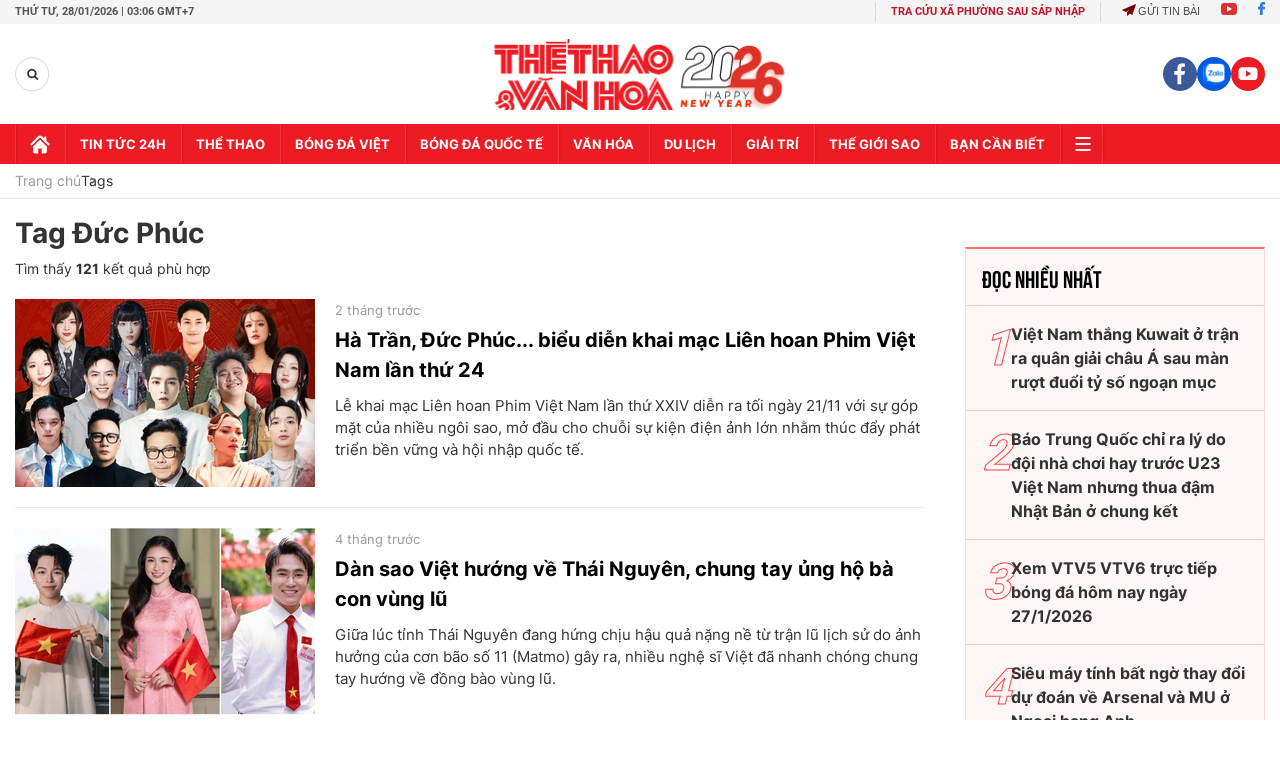

--- FILE ---
content_type: text/html; charset=utf-8
request_url: https://thethaovanhoa.vn/ajax/mostview/0.htm
body_size: 2006
content:


<div class="read-more">
    <div class="box-category" data-layout="6" data-key="highestviewnews:zoneid0hour48">
        <h3 class="title-text-name">Đọc nhiều nhất</h3>
        <div class="box-category-middle">
            
        <div class="box-category-item" data-newsid="20260126110140029" data-target="False">
            <a class="box-category-link-with-avatar img-resize"
                data-type="0"
                data-newstype="0"
                 
                href="/truc-tiep-bong-da-viet-nam-vs-kuwait-17h00-hom-nay-giai-vo-dich-chau-a-2026-20260126110140029.htm" title="Vi&#7879;t Nam th&#7855;ng Kuwait &#7903; tr&#7853;n ra quân gi&#7843;i châu Á sau màn rư&#7907;t đu&#7893;i t&#7927; s&#7889; ngo&#7841;n m&#7909;c">
                <img data-type="avatar"  loading="lazy" src="" alt="Vi&#7879;t Nam th&#7855;ng Kuwait &#7903; tr&#7853;n ra quân gi&#7843;i châu Á sau màn rư&#7907;t đu&#7893;i t&#7927; s&#7889; ngo&#7841;n m&#7909;c" class="box-category-avatar">
            </a>
            <div class="box-category-content">
                <h3 class="box-category-title-text" data-comment="20260126110140029">
                    
                    <a class="box-category-link-title" data-objecttype=""
                        data-type="0"
                        data-linktype="newsdetail"
                        data-newstype="0"
                        data-id="20260126110140029"
                        href="/truc-tiep-bong-da-viet-nam-vs-kuwait-17h00-hom-nay-giai-vo-dich-chau-a-2026-20260126110140029.htm"
                        
                        title="Vi&#7879;t Nam th&#7855;ng Kuwait &#7903; tr&#7853;n ra quân gi&#7843;i châu Á sau màn rư&#7907;t đu&#7893;i t&#7927; s&#7889; ngo&#7841;n m&#7909;c">Việt Nam thắng Kuwait ở trận ra quân giải châu Á sau màn rượt đuổi tỷ số ngoạn mục</a>
                    
                    
                </h3>
                <a class="box-category-category"   href="/truc-tiep-bong-da.htm" title="Trực tiếp Bóng đá">Trực tiếp Bóng đá</a>
                <span class="box-category-time need-get-timeago" title="1/27/2026 7:12:00 PM"></span>
                
                <p data-type="sapo" class="box-category-sapo">Đội tuyển futsal Việt Nam đã có màn ra quân đầy cảm xúc tại giải futsal vô địch châu Á 2026 khi đánh bại Kuwait với tỷ số 5-4 sau cuộc rượt đuổi tỷ số nghẹt thở kéo dài suốt 40 phút thi đấu.</p>
                
            </div>
        </div>
    
        <div class="box-category-item" data-newsid="20260126163054747" data-target="False">
            <a class="box-category-link-with-avatar img-resize"
                data-type="0"
                data-newstype="0"
                 
                href="/bao-trung-quoc-chi-ra-ly-do-doi-nha-choi-hay-truoc-u23-viet-nam-nhung-thua-dam-nhat-ban-o-chung-ket-20260126163054747.htm" title="Báo Trung Qu&#7889;c ch&#7881; ra lý do đ&#7897;i nhà chơi hay trư&#7899;c U23 Vi&#7879;t Nam nhưng thua đ&#7853;m Nh&#7853;t B&#7843;n &#7903; chung k&#7871;t">
                <img data-type="avatar"  loading="lazy" src="" alt="Báo Trung Qu&#7889;c ch&#7881; ra lý do đ&#7897;i nhà chơi hay trư&#7899;c U23 Vi&#7879;t Nam nhưng thua đ&#7853;m Nh&#7853;t B&#7843;n &#7903; chung k&#7871;t" class="box-category-avatar">
            </a>
            <div class="box-category-content">
                <h3 class="box-category-title-text" data-comment="20260126163054747">
                    
                    <a class="box-category-link-title" data-objecttype=""
                        data-type="0"
                        data-linktype="newsdetail"
                        data-newstype="0"
                        data-id="20260126163054747"
                        href="/bao-trung-quoc-chi-ra-ly-do-doi-nha-choi-hay-truoc-u23-viet-nam-nhung-thua-dam-nhat-ban-o-chung-ket-20260126163054747.htm"
                        
                        title="Báo Trung Qu&#7889;c ch&#7881; ra lý do đ&#7897;i nhà chơi hay trư&#7899;c U23 Vi&#7879;t Nam nhưng thua đ&#7853;m Nh&#7853;t B&#7843;n &#7903; chung k&#7871;t">Báo Trung Quốc chỉ ra lý do đội nhà chơi hay trước U23 Việt Nam nhưng thua đậm Nhật Bản ở chung kết</a>
                    
                    
                </h3>
                <a class="box-category-category"   href="/bong-da-viet-nam.htm" title="Bóng đá Việt">Bóng đá Việt</a>
                <span class="box-category-time need-get-timeago" title="1/26/2026 4:34:00 PM"></span>
                
                <p data-type="sapo" class="box-category-sapo">Tờ Sohu của Trung Quốc mới đây đã chỉ ra lý do vì sao U23 Trung Quốc chơi hay ở trận gặp U23 Việt Nam nhưng lại thua U23 Nhật Bản ở VCK U23 châu Á 2026.</p>
                
            </div>
        </div>
    
        <div class="box-category-item" data-newsid="20260127114757815" data-target="False">
            <a class="box-category-link-with-avatar img-resize"
                data-type="0"
                data-newstype="0"
                 
                href="/xem-vtv5-vtv6-truc-tiep-bong-da-hom-nay-ngay-27-1-2026-20260127114757815.htm" title="Xem VTV5 VTV6 tr&#7921;c ti&#7871;p bóng đá hôm nay ngày 27/1/2026">
                <img data-type="avatar"  loading="lazy" src="" alt="Xem VTV5 VTV6 tr&#7921;c ti&#7871;p bóng đá hôm nay ngày 27/1/2026" class="box-category-avatar">
            </a>
            <div class="box-category-content">
                <h3 class="box-category-title-text" data-comment="20260127114757815">
                    
                    <a class="box-category-link-title" data-objecttype=""
                        data-type="0"
                        data-linktype="newsdetail"
                        data-newstype="0"
                        data-id="20260127114757815"
                        href="/xem-vtv5-vtv6-truc-tiep-bong-da-hom-nay-ngay-27-1-2026-20260127114757815.htm"
                        
                        title="Xem VTV5 VTV6 tr&#7921;c ti&#7871;p bóng đá hôm nay ngày 27/1/2026">Xem VTV5 VTV6 trực tiếp bóng đá hôm nay ngày 27/1/2026</a>
                    
                    
                </h3>
                <a class="box-category-category"   href="/truc-tiep-bong-da.htm" title="Trực tiếp Bóng đá">Trực tiếp Bóng đá</a>
                <span class="box-category-time need-get-timeago" title="1/27/2026 11:50:00 AM"></span>
                
                <p data-type="sapo" class="box-category-sapo">Xem VTV5 VTV6 trực tiếp bóng đá hôm nay ngày 27/1/2026. Thethaovanhoa.vn cập nhật link trực tiếp bóng đá bóng đá Việt Nam, bóng đá Anh, Ý, Tây Ban Nha...</p>
                
            </div>
        </div>
    
        <div class="box-category-item" data-newsid="20260127061942861" data-target="False">
            <a class="box-category-link-with-avatar img-resize"
                data-type="0"
                data-newstype="0"
                 
                href="/sieu-may-tinh-bat-ngo-thay-doi-du-doan-ve-arsenal-va-mu-o-ngoai-hang-anh-20260127061942861.htm" title="Siêu máy tính b&#7845;t ng&#7901; thay đ&#7893;i d&#7921; đoán v&#7873; Arsenal và MU &#7903; Ngo&#7841;i h&#7841;ng Anh">
                <img data-type="avatar"  loading="lazy" src="" alt="Siêu máy tính b&#7845;t ng&#7901; thay đ&#7893;i d&#7921; đoán v&#7873; Arsenal và MU &#7903; Ngo&#7841;i h&#7841;ng Anh" class="box-category-avatar">
            </a>
            <div class="box-category-content">
                <h3 class="box-category-title-text" data-comment="20260127061942861">
                    
                    <a class="box-category-link-title" data-objecttype=""
                        data-type="0"
                        data-linktype="newsdetail"
                        data-newstype="0"
                        data-id="20260127061942861"
                        href="/sieu-may-tinh-bat-ngo-thay-doi-du-doan-ve-arsenal-va-mu-o-ngoai-hang-anh-20260127061942861.htm"
                        
                        title="Siêu máy tính b&#7845;t ng&#7901; thay đ&#7893;i d&#7921; đoán v&#7873; Arsenal và MU &#7903; Ngo&#7841;i h&#7841;ng Anh">Siêu máy tính bất ngờ thay đổi dự đoán về Arsenal và MU ở Ngoại hạng Anh</a>
                    
                    
                </h3>
                <a class="box-category-category"   href="/bong-da-quoc-te.htm" title="Bóng đá Quốc tế">Bóng đá Quốc tế</a>
                <span class="box-category-time need-get-timeago" title="1/27/2026 6:36:00 AM"></span>
                
                <p data-type="sapo" class="box-category-sapo">Siêu máy tính của Opta vừa đưa ra dự đoán mới nhất về Arsenal, MU và Man City trong mùa giải này.</p>
                
            </div>
        </div>
    
        <div class="box-category-item" data-newsid="20260127090350837" data-target="False">
            <a class="box-category-link-with-avatar img-resize"
                data-type="0"
                data-newstype="0"
                 
                href="/truyen-thong-han-quoc-dua-tin-ve-khoanh-khac-khong-an-mung-chien-thang-cua-hlv-kim-sang-sik-20260127090350837.htm" title="Truy&#7873;n thông Hàn Qu&#7889;c đưa tin v&#7873; kho&#7843;nh kh&#7855;c không ăn m&#7915;ng chi&#7871;n th&#7855;ng c&#7911;a HLV Kim Sang Sik">
                <img data-type="avatar"  loading="lazy" src="" alt="Truy&#7873;n thông Hàn Qu&#7889;c đưa tin v&#7873; kho&#7843;nh kh&#7855;c không ăn m&#7915;ng chi&#7871;n th&#7855;ng c&#7911;a HLV Kim Sang Sik" class="box-category-avatar">
            </a>
            <div class="box-category-content">
                <h3 class="box-category-title-text" data-comment="20260127090350837">
                    
                    <a class="box-category-link-title" data-objecttype=""
                        data-type="0"
                        data-linktype="newsdetail"
                        data-newstype="0"
                        data-id="20260127090350837"
                        href="/truyen-thong-han-quoc-dua-tin-ve-khoanh-khac-khong-an-mung-chien-thang-cua-hlv-kim-sang-sik-20260127090350837.htm"
                        
                        title="Truy&#7873;n thông Hàn Qu&#7889;c đưa tin v&#7873; kho&#7843;nh kh&#7855;c không ăn m&#7915;ng chi&#7871;n th&#7855;ng c&#7911;a HLV Kim Sang Sik">Truyền thông Hàn Quốc đưa tin về khoảnh khắc không ăn mừng chiến thắng của HLV Kim Sang Sik</a>
                    
                    
                </h3>
                <a class="box-category-category"   href="/bong-da-viet-nam.htm" title="Bóng đá Việt">Bóng đá Việt</a>
                <span class="box-category-time need-get-timeago" title="1/27/2026 10:21:00 AM"></span>
                
                <p data-type="sapo" class="box-category-sapo">Cổng thông tin Daum (Hàn Quốc) đã đăng tải bài viết đáng chú ý về khoảnh khắc HLV Kim Sang Sik không ăn mừng sau khi cùng U23 Việt Nam đánh bại U23 Hàn Quốc ở trận tranh hạng ba VCK U23 châu Á 2026. </p>
                
            </div>
        </div>
    

        </div>
    </div>
</div>


--- FILE ---
content_type: application/javascript
request_url: https://static.mediacdn.vn/thethaovanhoa/minify/adscore.18112025v1.min.js
body_size: 1692
content:
var adsCore={device:"web",cssfile:"https://static.mediacdn.vn/thethaovanhoa/minify/adscore.07102022v1.min.css",init:function(){var u=this,f,n,t,i,r;if(typeof _chkPrLink!="undefined"&&_chkPrLink)return!1;f=document.getElementsByTagName("head")[0];n=document.createElement("link");n.rel="stylesheet";n.type="text/css";n.href=u.cssfile;n.media="all";f.appendChild(n);t="0";typeof $("#__HFIELD__zid").val()!="undefined"&&(t=$("#__HFIELD__zid").val());typeof $("#__HFIELD__zpid").val()!="undefined"&&$("#__HFIELD__zpid").val()!=""&&$("#__HFIELD__zpid").val()!="0"&&(t=$("#__HFIELD__zpid").val());(typeof appSettings.allowAds=="undefined"||appSettings.allowAds)&&(i=$(".entry-body [data-role=content], .entry-body[data-role=content]").children(),r=i.length,i.each(function(n){n==0&&$('<div style="clear:both"><\/div><div id="pos-5"><\/div><div style="clear:both;margin-bottom:15px"><\/div>').insertAfter($(this));n==Math.round(r/2)&&$('<div style="clear:both"><\/div><div id="pos-6"><\/div><div style="clear:both;margin-bottom:15px"><\/div>').insertAfter($(this));n==r-2&&$('<div style="clear:both;"><\/div><zone id="pos-7"><\/zone><div style="clear:both;padding-bottom:15px"><\/div>').insertAfter($(this))}));u.getAllPosition(t)},getAllPosition:function(n){var t=this;$.ajax({url:appSettings.ajaxDomain+"/getadspage/"+t.device+"/"+n+".htm",dataType:"json",success:function(n){var u,f,i,e,r,o;if(n!=null){for(n=t.groupByToArray(n,function(n){return n.PositionId}),u=0;u<n.length;u++)f=n[u],f.length>0&&(t.getBannerAds(f),i=t.getBannerAds(f),i!=null&&(t.isHTML(i.Note)&&(console.log(i),$("head").append(i.Note)),e=$("#pos-"+i.PositionId),r=i.TargetUrl,(typeof r=="undefined"||r==""||r==null)&&(r="javascript:void(0);"),e.length>0&&(/<\/?[a-z][\s\S]*>/i.test(i.AdCode)?e.html('<a href="'+r+'" rel="nofollow" target="_blank" style="width:'+i.Width+"px;height:"+i.Height+'px">'+i.AdCode+"<\/a>"):e.html('<a href="'+r+'" rel="nofollow" target="_blank"><img src="'+i.AdCode+'" width="'+i.Width+'" height="'+i.Height+'" /><\/a>'))));if(t.adsPush("4"),$("#pos-8").length>0&&$("#pos-8").html()!=""){$("#pos-8").append('<a href="javascript:;" class="closeBalloon">X<\/a>');$(".closeBalloon").on("click",function(){$("#pos-8").fadeOut(200)})}$("#admStickyStart").length>0?(o=!1,$(window).scroll(function(){if(!o){var n=$(window).scrollTop();n>$("#admStickyStart").offset().top&&(t.adsPush("13"),o=!0)}})):t.adsPush("13");$(window).resize(function(){t.adsPush("4")})}}})},adsPush:function(n){var r;switch(n){case"4":try{if($("#pos-4").length>0&&$("#pos-4").html()!=""){r=$("#pos-4").html();$("#pos-4clone").length==0&&$("#pos-4").after("<div id='pos-4clone'>"+r+"<\/div>");var e=$(window).width(),u=1160,t=0,i=200;$(".wrapper").length>0&&(u=$(".wrapper").width());t=(e-u)/2-130;$("#pos-4").css({position:"fixed",right:t,top:i});$("#pos-4clone").css({position:"fixed",left:t,top:i});$(window).scroll(function(){var n=$(window).scrollTop();n>i?($("#pos-4").css({position:"fixed",right:t,top:32}),$("#pos-4clone").css({position:"fixed",left:t,top:32})):($("#pos-4").css({position:"fixed",right:t,top:i}),$("#pos-4clone").css({position:"fixed",left:t,top:i}))})}}catch(f){console.log("banner 4 Floating:"+f)}break;case"13":try{$("#pos-13").length>0&&$("#pos-13").html()!=""&&window.location.pathname!="/"&&setTimeout(function(){var n=$("#pos-13").offset().top,t="32px";$(window).scroll(function(){var r=$(window).scrollTop(),i=0,u=$("#pos-13").outerHeight();$("#admStickyFooter").length>0&&(i=$("#admStickyFooter").offset().top-u);r>n&&r<i?$("#pos-13").css({position:"fixed",top:t}):r>i?$("#pos-13").css({position:"relative",top:i-n}):$("#pos-13").css({position:"relative",top:"0"})})},2e3)}catch(f){console.log("banner 13 sticker:"+f)}}},getBannerAds:function(n){var i,r,u,t;if(n=n.sort(function(n,t){return n.ReachRate<t.ReachRate?-1:n.ReachRate>t.ReachRate?1:0}),n.length>0){for(i=0,r=0,t=0;t<n.length;t++)isNaN(parseInt(n[t].ReachRate))&&(n[t].ReachRate=0),i=i+n[t].ReachRate,u<=r&&console.log(n[t].ReachRate);if(i==0)return i=n.length,u=Math.floor(Math.random()*i),n[u];for(u=Math.floor(Math.random()*i),t=0;t<n.length;t++)if(r=r+n[t].ReachRate,u<=r)return n[t]}},groupByToArray:function(n,t){var i={};return n.forEach(function(n){var r=JSON.stringify(t(n));i[r]=i[r]||[];i[r].push(n)}),Object.keys(i).map(function(n){return i[n]})},isHTML:function(n){var r=document.createElement("div"),t,i;for(r.innerHTML=n,t=r.childNodes,i=t.length;i--;)if(t[i].nodeType==1)return!0;return!1}};$(function(){adsCore.init()});

--- FILE ---
content_type: application/javascript; charset=utf-8
request_url: https://fundingchoicesmessages.google.com/f/AGSKWxVDdzikRDC-pJkMbA1_it4vDJX8eoR9PNJT7DG9ncrPVRk5OcGsVsihwTSEWd1aWLvGpsRzzvuihC9jpHSL4R_m5WYRAOvtKewyauHakZM97XnyQfBSThZ4h0haVDZvfyv23HrdqfugKaKNLgVRDBZVn4OLUE3dcZLysiWicPPR_pZL_FVBbZl2wz2e/_/nugg.min.js/textads-/adb.min.js/AdZonePlayerRight2./footer-ad.
body_size: -1285
content:
window['280e2c66-1131-4988-b733-18689cc59b69'] = true;